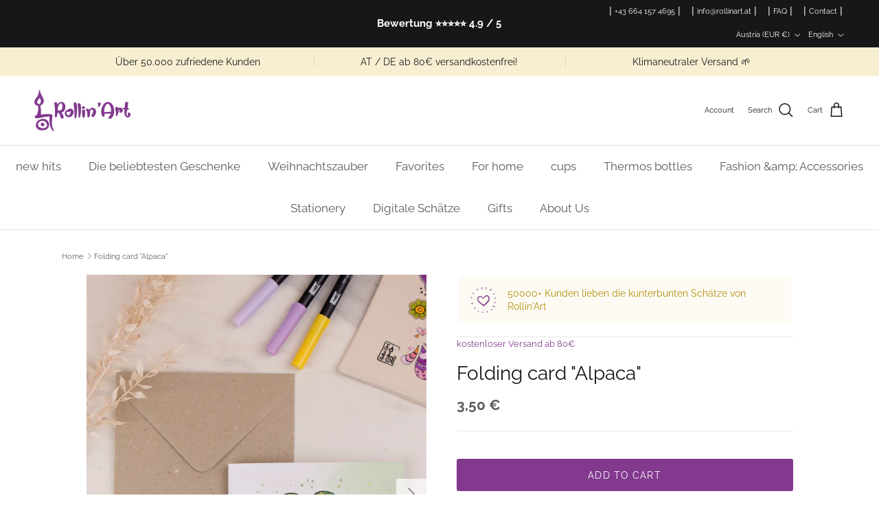

--- FILE ---
content_type: text/css
request_url: https://www.rollinart.at/cdn/shop/t/115/assets/collapsible-tabs.css?v=12841876035514619461723298206
body_size: -343
content:
.collapsible-tabs{max-width:var(--reading-container-width, 800px);margin:var(--section-padding) auto}.collapsible-tabs .disclosure{margin:0;border:0}.collapsible-tabs__tab{border-bottom:1px solid rgba(0,0,0,.1)}.collapsible-tabs__tab .disclosure__title{padding-top:20px;padding-bottom:20px;border:0;font-size:1.3em}.collapsible-tabs__tab p:first-child{margin-top:0}.collapsible-tabs__tab p:last-child{margin-bottom:0}.collapsible-tabs__heading{margin-top:40px;margin-bottom:20px}.collapsible-tabs__text,.collapsible-tabs__button{margin-top:20px;margin-bottom:20px}
/*# sourceMappingURL=/cdn/shop/t/115/assets/collapsible-tabs.css.map?v=12841876035514619461723298206 */


--- FILE ---
content_type: image/svg+xml
request_url: https://www.rollinart.at/cdn/shop/files/Icon_Mit_viel_Herz.svg?v=1684150108&width=100
body_size: 2834
content:
<svg xmlns="http://www.w3.org/2000/svg" version="1.0" viewBox="0 0 708.172 733.545"><path d="M206.616.185c-.2.2-6.5.7-13.9 1-7.4.3-14.8.8-16.5 1.1-3.4.6-10.3 1.7-25 4.1-5.5.9-10.7 1.8-11.5 1.9-.8.2-5.8 1.3-11 2.4-9 1.8-20.9 5.7-22 7-.3.3-2.5 1.6-5 2.8-7.4 3.6-9.9 5.4-22.5 15.2-17.7 14-24.5 20-40.2 35.9-8.7 8.7-14.3 15.1-14.3 16.3 0 1.1-.7 2.2-1.5 2.5-.8.3-1.7 1.6-2.1 2.7-.4 1.2-1.7 3.5-3 5.2-1.2 1.6-3.4 5.5-4.8 8.5-1.5 3-3.8 7.7-5.3 10.5-1.4 2.7-3 5.8-3.5 6.8-.4.9-1.8 6.5-2.9 12.5-2.6 13.3-2 27.9 1.4 38.9.9 2.7 1.8 6.7 2.1 9 .4 2.4 2.2 7.5 4.1 11.5 1.9 3.9 3.5 7.8 3.5 8.7.1 3.3 4.7 14.3 7.3 17.2 1.5 1.7 2.7 3.6 2.7 4.3 0 .6.9 2.4 2 4.1 1.1 1.6 3 5 4.1 7.3 1.2 2.4 3.1 5.4 4.3 6.7 4.6 5 9.3 11.2 11.8 15.5 1.4 2.5 4.1 6.2 5.9 8.2 5.9 6.4 9.9 11.6 9.9 12.9 0 1.5 5.9 9 11.2 14.2 2.1 2.1 3.8 4.1 3.8 4.6 0 .4.9 1.6 2 2.6s2 2.4 2 3.1c0 .7.6 1.9 1.3 2.6 2.1 2.2 10.3 13.2 11.5 15.4.6 1.1 3.6 4.5 6.8 7.5 3.1 2.9 6.4 6.3 7.3 7.3.9 1.1 3 3.6 4.8 5.5 1.8 2 5.4 6.2 8 9.3 2.6 3.2 5.1 5.8 5.7 5.8.5 0 3 1.9 5.7 4.2 2.6 2.4 7.8 6.8 11.6 9.8 3.7 3 9 7.8 11.8 10.6 2.7 2.7 6.9 6.3 9.2 7.8 2.3 1.5 5.8 4.3 7.7 6.2 1.9 1.9 4 3.4 4.6 3.4.5 0 1 .4 1 1 0 .5 2.6 2.3 5.8 3.9 3.2 1.6 9 6 12.8 9.6 3.8 3.7 9.5 8.5 12.6 10.8 3.2 2.2 5.8 4.4 5.8 4.8 0 .4 4.6 5.4 10.2 11.1 5.6 5.7 11.3 12 12.8 14s4.1 4.9 5.8 6.3c1.8 1.5 3.2 3.3 3.2 4 0 1.3 7.4 11.5 11 15 1.1 1.2 2 2.8 2 3.8 0 .9.9 2.2 2 2.9 1.1.7 2 1.7 2 2.2 0 1.3 5.7 7.5 6.4 6.9.3-.4.6.2.6 1.3.1 2 2.2 8.6 6.3 19.4 1.4 3.6 4.4 11.7 6.7 18 2.3 6.3 4.6 12.4 5.1 13.5.9 2.2 2.5 8.3 3.3 13 1.2 7.1 3.6 18.3 4.5 21.5 2.1 7.2 3.1 11.7 4.1 19 2.9 19.4 5.5 30.4 7.8 32.7 2.2 2.2 2.5 2.2 5.5.9 1.8-.8 4.2-1.7 5.5-2.1 2.7-.8 4-3.1 4.6-8 .3-2 1.1-4.4 1.9-5.4.8-.9 1.8-2.7 2.2-4.1.4-1.4 1.1-3 1.6-3.6.5-.6 2.5-4.2 4.5-8 2-3.7 4.3-7.4 5-8.2.8-.7 1.4-1.9 1.4-2.5 0-.7 1.4-3 3-5.1 1.7-2.2 3-4.5 3-5.2 0-.7 1.5-3.2 3.3-5.6 1.8-2.4 5.2-7.7 7.6-11.8 2.4-4.1 5.9-9.6 7.7-12.1 1.9-2.6 3.4-5.2 3.4-5.8 0-.6.4-1.1.9-1.1s1.4-1.5 2-3.3c.7-1.9 2.6-4.7 4.4-6.4 1.7-1.6 4.8-5 6.7-7.6 8.9-12 15.6-20 20.4-24.8 1-1 2.4-2.6 3-3.7 3.6-6 5.9-9.2 6.6-9.2.4 0 1.3-1.5 2.1-3.3.7-1.7 3.7-5.5 6.5-8.2 2.9-2.8 8.1-8.4 11.6-12.6 12.9-15.5 18.9-22 30.4-33.1 22.3-21.5 20.1-19.6 40.9-35.1 3.9-2.9 8.9-7 11.2-9.2 6-5.6 7.1-6.5 8.1-6.5.5 0 1.9-1.1 3.2-2.5 1.3-1.4 2.8-2.5 3.4-2.5.6 0 2.8-1.5 4.8-3.4 2.1-1.9 7.1-6 11.3-9.1 4.1-3.1 8.1-6.5 8.8-7.4.6-1 3-2.9 5.3-4.3 2.2-1.5 5.8-4.2 7.9-6.2 3.3-3.1 18-14.7 30.1-23.6 1.8-1.4 3.4-3 3.4-3.6 0-.7 1-1.4 2.3-1.8 2.5-.6 6.7-4.4 33.1-29.8 31.7-30.6 46.4-45.7 53.1-54.4 3.2-4.1 9.4-16.1 13.7-26.4.6-1.4 1.5-3.4 2.1-4.5 2.9-5.6 4.5-50.5 1.7-50.5-.3 0-.5-2.1-.5-4.8.1-4.6-.7-8.4-4.7-20.7-1.1-3.3-2.3-7.9-2.8-10.3-.5-2.4-1.6-5.8-2.4-7.5-.8-1.8-2.6-6.8-4.1-11.2-1.4-4.4-4.1-10.4-6-13.4-1.9-2.9-3.5-5.5-3.5-5.8 0-.2-.6-1-1.2-1.7-.7-.7-3.5-3.9-6.3-7.1-12-13.9-15-17.1-17.4-18.4-1.4-.8-2.8-1.7-3.1-2.1-.3-.4-6.6-3.7-14-7.4-7.4-3.6-14.2-7-15-7.5-8.4-4.8-24.7-10.9-37-13.7-7.4-1.6-45.8-2.5-57-1.2-13.6 1.6-17 2.1-25.5 3.9-4.9 1-12.6 3.2-17 4.9-4.4 1.7-9.3 3.5-10.9 4-4 1.3-25.6 16-33.5 22.9-6.3 5.5-19.7 17.9-27.2 25.3-2 2-6.5 7-10 11-3.4 4-6.5 7.5-6.9 7.8-2.9 2.3-11 13.6-13 18.3-1.3 3.1-2.8 5.7-3.2 5.7-.5 0-.8.6-.8 1.3 0 .7-.6 1.9-1.2 2.6-.7.6-1.3 1.5-1.3 1.9-.1.4-1 2.5-2.2 4.7-1.1 2.2-2.4 5.1-2.8 6.5-.4 1.4-1.5 4.3-2.5 6.5s-3 7.1-4.5 11c-1.5 3.8-3.2 7.9-3.8 9-1.1 2-6.8 22.6-8.7 31.5-1.7 7.4-3.8 7.3-3.1-.2.1-.9-.7-3.4-1.8-5.5-1.1-2.2-2.1-5.2-2.4-6.9-.2-1.6-.6-3.6-.9-4.4-2.7-7.4-3.8-10.8-3.8-11.9 0-.8-1.3-4.3-3-7.8-1.6-3.4-3-7-3-7.8 0-1.7-1.1-4.5-5.5-14-1.8-3.9-4.7-11.7-6.5-17.5-3.2-10.2-8.9-26.4-11.5-32.5-.7-1.7-1.6-4-1.9-5.2-.4-1.1-1.3-2.7-2.1-3.3-.8-.7-1.5-2.3-1.5-3.5 0-2.5-4.9-12.2-8.6-17.2-1.3-1.7-2.4-3.5-2.4-3.8 0-2.4-21.1-24.5-23.4-24.5-.5 0-2.5-1.4-4.2-3.1-1.8-1.7-4.1-3.6-5.2-4.3-1.1-.6-5.1-3.7-8.9-6.9-3.8-3.2-7.9-6.4-9.1-7-1.1-.7-5.2-3.1-8.9-5.4-5.2-3.3-8.7-4.6-14.8-5.7-11-2-17-2.7-17.6-2.2zm-20.8 23c4.1.8 10.6 1.9 14.4 2.6 6.4 1 18.5 6.2 22.5 9.5.8.6 4.1 2.5 7.3 4 3.1 1.5 6 3.2 6.3 3.6.3.5 2 1.5 3.7 2.3 1.8.7 5.5 3.5 8.2 6.1 7.2 6.8 13 11.5 14.5 11.5.6 0 2.1 1.1 3.2 2.5s2.6 2.5 3.3 2.5c.8 0 1.8.6 2.2 1.4.4.8 2.7 2.8 5.1 4.5 2.3 1.7 6.1 5.7 8.5 8.9 2.3 3.2 4.8 6.4 5.5 7.2 5.1 6.1 8.2 10.3 8.2 11.2 0 .5 1.1 2.4 2.4 4.1 1.3 1.8 3.7 5.6 5.2 8.5 4.7 8.8 6.1 11.1 7.4 12.7.7.8 1 1.5.6 1.5s0 1.3.8 2.9c2 3.8 10 23.6 11.6 28.6.7 2.2 1.6 4.4 2 5 2.9 4 9.9 32 13.5 54.4 1.3 7.7 3.2 14 7.2 22.9.8 1.8 1.3 4.1 1.1 5.1-.3 1.9 2 7.1 3.2 7.1.4 0 2 2 3.6 4.5 1.7 2.8 3.8 4.8 5.4 5.2 1.4.3 3.5 1.6 4.8 2.9 1.2 1.3 2.8 2.1 3.5 1.8 1.7-.6 3.7-9.9 4.2-19.4.8-14 1.4-18.8 3.6-28.1 1.2-5.2 2.3-10.6 2.4-12 .2-1.5 1-5.9 1.9-9.8 1.7-7.5 2.5-12.9 3-22.1.5-7.2 1.2-10.2 4.3-17.5 6.8-16.4 17.4-34.8 23.2-40.5 1.4-1.4 5.1-5.4 8.1-9 8-9.3 19.9-21 28.2-27.7 9.6-7.7 19.1-13.8 33-21.2 3.1-1.7 7.3-4.2 9.5-5.7 4.3-2.9 16.5-8.8 20.4-9.7 1.4-.4 5.7-1.1 9.5-1.7 3.8-.5 8-1.2 9.4-1.5 15.8-3 52.6-2.1 62 1.5 1.4.6 5.2 1.4 8.5 1.9 7.9 1.2 26.2 8.9 34.4 14.5 3.7 2.5 7.8 4.9 9.4 5.5 1.5.6 2.7 1.5 2.7 2s.8 1.2 1.8 1.5c1 .3 2.5 1.8 3.4 3.3.9 1.6 3.2 4.4 5.2 6.4 4.4 4.4 10.6 12.9 10.6 14.6 0 .7 1.1 2 2.5 2.9 1.4.9 2.5 2.3 2.5 3 0 .8.5 1.4 1 1.4.6 0 1 .8 1 1.7 0 1 .9 2.9 2 4.3s2 3.4 2 4.6c0 1.1 1 4.7 2.3 8 3.7 9.4 5.1 17.9 6.2 37.9.9 14.5-.9 26-6 38-1.8 4.4-4.1 10.2-5.1 13-1 2.7-2.7 6.3-3.9 8-1.2 1.6-2.8 4.3-3.6 5.9-.7 1.7-2.5 4.1-3.8 5.5-1.2 1.5-3.4 4.6-4.7 7.1-1.2 2.5-5.5 8.1-9.4 12.4-3.8 4.3-7 8.3-7 8.8 0 1.1-5.6 6.4-14.7 14-4 3.3-7.3 6.7-7.3 7.4 0 .7-.9 1.5-1.9 1.9-1 .3-2.1 1.5-2.4 2.5-.3 1.1-1.1 2-1.9 2-.7 0-2.2 1.3-3.1 3-1 1.6-2.3 3-2.8 3-1.2 0-18.3 11.2-18.7 12.3-.9 1.9-3.7 3.8-6.3 4.4-1.6.3-2.9.9-2.9 1.4 0 .5-.6.9-1.4.9-.7 0-4.2 2.2-7.7 5-10.4 8-11.2 8.6-16.1 11.9-2.6 1.8-6.1 4.5-7.7 6.2-1.6 1.6-3.4 2.9-4 2.9-.5 0-1.6.8-2.3 1.8-.7 1.1-2.5 2.3-4 2.8-4.9 1.7-17.4 12.7-31.2 27.6-1.4 1.6-2.9 2.8-3.4 2.8s-4.9 3.4-9.8 7.5-10.4 8.7-12.3 10.2c-1.9 1.6-5.4 4.7-7.8 7-2.4 2.3-5.6 4.9-7.1 5.7-1.6.8-4 2.7-5.3 4.2-3.2 3.6-10.1 10.3-14.1 13.8-9.1 7.8-12.8 11.5-12.8 12.6 0 .6-1.5 1.7-3.3 2.5-3.8 1.6-6.2 4-5.3 5.4.4.5-.3 1.1-1.5 1.3-1.2.2-2.7 1.2-3.3 2.3-1.5 2.7-25.2 26.3-29.9 29.8-4.1 3.1-20.6 19.6-30.2 30.2-3.3 3.6-7.7 8.2-9.7 10.2-2.1 2-3.8 4.2-3.8 4.8 0 .7-2.5 4-5.5 7.4-3 3.4-5.5 6.8-5.5 7.6 0 .9-1.2 2.5-2.6 3.8-2.7 2.3-8.4 12.9-8.4 15.6 0 .8-1.3 2.9-2.9 4.6-1.6 1.6-4.1 5.2-5.6 8-1.5 2.7-3.2 5.6-3.7 6.2-1.5 1.8-3.6 1.6-4.1-.5-4.9-17.9-6.2-22.6-7.7-27.2-1-3-2.8-8.9-4-13-1.3-4.1-3.2-9.3-4.4-11.5-1.1-2.2-2.1-4.5-2.2-5-.2-2-7.1-16.9-9.4-20.5-.6-.8-1.5-2.6-2-4-.6-1.4-2.6-4.5-4.4-7-1.9-2.5-4.5-6.4-5.6-8.7-1.2-2.4-3.2-5.1-4.5-6.1-1.2-1-2.5-2.8-2.9-4-.4-1.2-1.1-2.2-1.7-2.2-.5 0-1.5-1.5-2.3-3.4-.8-1.8-2.9-5.3-4.7-7.8-11.7-15.5-15.2-20-17.4-22.5-1.4-1.5-2.8-3.3-3.2-3.8-.5-.6-3.2-3.9-6.1-7.3-2.8-3.5-5.5-6.9-5.9-7.6-.5-.7-2-2.1-3.5-3.1-1.6-.9-2.8-2.2-2.8-2.8 0-2.6-27.6-25.7-30.7-25.7-.7 0-1.3-.4-1.3-1 0-.5-1.9-2.2-4.2-3.7-4.9-3.2-9.6-7.1-14.7-12.5-2-2-5.6-5.1-8.1-7-2.5-1.8-5.7-4.5-7.1-5.8-12.8-12.5-25.2-23.9-28.9-26.9-2.5-2-7.2-6.5-10.6-10.1-3.3-3.6-8.7-9.2-12-12.5-15.2-15.4-29.4-31.7-29.4-33.8 0-.8-.7-2-1.5-2.7-.8-.7-1.5-1.7-1.5-2.3 0-.5-1.6-3-3.6-5.4-2.8-3.4-3.4-4.7-2.4-5.3 1-.6.6-2-1.7-6.2-1.6-2.9-4.4-9-6.2-13.6-1.9-4.5-4.2-9.3-5.2-10.6-1.1-1.3-1.9-3.1-1.9-4 0-.9-.9-3.5-1.9-5.9-1.1-2.3-2.2-5.6-2.4-7.2-.3-1.7-1.4-7.1-2.6-12-1.2-5-2.5-10.8-3-12.9-1.7-7.1-.2-32.8 2-34.2.5-.3.9-2 .9-3.7 0-3.2 2.4-11.3 3.9-13.2.5-.5 1.6-3.4 2.5-6.2 1-2.9 2.2-5.5 2.7-5.8.4-.3 2.7-4.3 5-8.7 5.5-11 8.7-15.5 17.2-24.1 8-8 22.1-20.7 23.2-20.7.3 0 3.6-2.4 7.3-5.3 6.9-5.5 21.3-14.7 22.9-14.7.5 0 1.4-.5 2.1-1.2 2.1-2.1 20-8.3 33.7-11.8 3.9-.9 8.8-2.2 11-2.7 5.7-1.5 7.4-1.5 15.6.1z"/><path d="M60.516 510.585c-3.8.9-6.8 2.1-6.8 2.7 0 .5-3.2 3-7.1 5.4-6.7 4.2-11.4 8.5-21.8 19.9-10.5 11.6-10.7 22.5-.8 47.7 5.4 13.9 6.6 16.1 11.2 21.9 8.3 10.4 11 13.2 13.8 14.8 1.6.9 4.2 2.9 5.7 4.3 1.4 1.4 2.9 2.5 3.3 2.5.7 0 1.9.9 11.3 8.9 3.5 3 6.4 5.8 6.4 6.3 0 .4 2.2 1.9 4.9 3.2 2.6 1.4 9.4 5.8 15 9.8 5.7 4 11.5 8.1 13.1 9 1.5.9 5.6 3.9 9.1 6.7 3.5 2.8 6.9 5.1 7.6 5.1 1.5 0 10.3 6.1 10.3 7.2 0 1.2 14.2 10.8 16.1 10.8 1.9 0 12.7 11.3 16.5 17.2 1.3 2.1 2.4 5.3 2.4 7.1 0 4 3.8 10.1 6.5 10.5 1.1.2 3 .8 4.2 1.4 3.7 1.8 8-.8 8.7-5.3.3-2.1.3-4.4 0-5.3-.4-1 0-1.8 1-2.2 1.2-.4 1.6-1.9 1.6-5.4 0-3.2.6-5.4 1.9-6.9 1-1.2 2.9-4.9 4.1-8.4 1.2-3.4 4-9.7 6.1-13.9 2.1-4.2 3.9-8.6 3.9-9.7 0-1.1.6-2.4 1.4-2.8 1.3-.8 18.6-19.7 18.6-20.5 0-.1 3.8-4.3 8.5-9.3 4.7-4.9 8.5-9.5 8.5-10.2 0-.7.9-2.1 2-3 1.1-1 2-2.3 2-3 0-.7.6-1.3 1.3-1.3 1.3-.1 11.7-13 12.9-16.2.4-1 1.1-1.8 1.6-1.8 1 0 5.9-12.1 6.5-16 .2-1.4.9-3.9 1.6-5.5 4.8-11.8 3.8-23.8-3.3-38.8-6.8-14.2-21.6-23.8-39.8-25.7-9.6-1-9.6-1-19.5 2.6-5.4 1.9-12 4.9-14.8 6.6-7.1 4.4-16 13.2-18.1 18.1-1 2.3-2.3 4.9-3 5.7-2.1 2.5-8.4 15.2-8.4 16.8 0 .9-.7 4.2-1.6 7.4-1.3 4.4-2.1 5.8-3.5 5.8-1.1 0-1.9-.5-1.9-1.1 0-.8-9.1-13.8-12.3-17.4-.4-.5-2.3-3.4-4-6.4-1.8-3-4.2-7-5.5-9-1.2-2-3-5.2-4-7.1-.9-1.9-2.3-3.9-2.9-4.3-.7-.4-1.3-1.4-1.3-2 0-2.5-23.4-24.5-27-25.4-1.4-.3-3.1-1.1-3.9-1.7-2.3-1.8-30.5-1.7-38.3.2zm29 32.5c2.5 1.8 6.1 5 8.1 7.1 5.6 6.1 11.4 11.9 14.1 14.2 7.2 6 17.1 19 21.1 27.4.9 2 3 5.1 4.7 7 1.8 1.9 3.2 4 3.2 4.6 0 .6.7 1.7 1.5 2.4s2 3 2.5 5.1c.6 2.1 1.6 4.4 2.3 5.1 1.7 1.8 4.5 7.7 5.3 11 1 4.3 2.6 5 9.3 4.2 4.7-.5 6.2-1.1 6.6-2.5.4-1.3 1.6-1.9 3.5-1.9 2.2 0 3.3-.7 4.5-3 1.9-3.7 1.9-5.2-.5-12.4-2.4-7-2.5-10.7-.6-14.9.8-1.8 2.4-5.5 3.6-8.2 1.2-2.8 3.1-7 4.2-9.5 1.2-2.5 2.5-5.4 3-6.5.5-1.1 3.1-4.3 5.9-7 2.8-2.8 6.2-6.2 7.6-7.7 1.4-1.5 4-3.4 5.9-4.3 1.9-.9 3.4-2 3.4-2.5 0-.6 1.3-1 2.8-1 1.5 0 5.4-.9 8.6-2 7-2.5 7.1-2.5 24.2 5.7 9.3 4.4 11.1 6.5 12.9 14.8 1.5 7.3 1.4 8.5-1.6 21.2-2.2 9.2-.6 7.2-24.4 31.6-8.8 9-20 20.5-24.8 25.5-4.9 5.1-9.3 9.2-9.8 9.2s-.9.4-.9.9-2.2 3.2-4.8 5.9c-5.5 5.6-9.6 11.3-12.1 16.9-.5 1.1-1.5 2.4-2.1 2.8-1.3.8-8.2-5.2-12.8-11.2-2.8-3.7-18-16.3-19.7-16.3-.3 0-3.8-2-7.8-4.4-4-2.4-9.8-5.6-13-7.1-3.1-1.5-5.7-3-5.7-3.4 0-.4-1.7-1.3-3.7-2-6.8-2.4-18.1-7.9-20-9.8-1-1-4.4-3.7-7.5-6.1-3.1-2.4-7.6-6.9-9.9-10-2.4-3.1-6.6-8.1-9.3-10.9-6.6-6.9-6.4-6.6-13.5-16.5-7.1-10-8.8-15.2-8.3-24.9.2-4.3 4.2-8.7 11.5-12.6 2.6-1.5 4.7-3 4.7-3.4 0-.7 6.2-3.3 10.5-4.3 5-1.2 12.9.5 17.3 3.7zM411.716 592.685c-5.5 3-15.6 12.7-17.1 16.3-.7 1.8-2.4 4.9-3.7 6.8-2.1 3.1-2.2 4.1-1.7 11.5.4 4.4 1.1 9.3 1.5 11 1.8 6.5 4.9 13.4 6.9 15.6 1.1 1.3 2.1 2.7 2.1 3.3 0 .5.7 1.6 1.5 2.5 7.3 7.5 19.9 27.3 21.5 33.7 2.2 9.2.3 19.9-4.4 24.7-2.3 2.3-2.4 8.8-.3 12.1 1.4 2.1 2.5 2.6 6.1 2.6 4.6 0 5.6-1 5.6-5.6 0-1.3.6-2.4 1.3-2.4 1.5 0 5.7-4.1 5.7-5.6 0-1 7.8-7.2 12-9.4 1.4-.7 3.8-2.7 5.5-4.3 1.6-1.6 4.4-3.6 6.1-4.3 1.8-.8 5.2-2.7 7.6-4.2 2.4-1.6 8.4-4.6 13.3-6.7 5-2.1 10.4-4.8 12-6.1 1.7-1.2 5.1-3.2 7.7-4.3 10.9-4.6 25.3-23.4 26.5-34.5.9-7.7-7.6-23.9-14.5-27.8-10-5.6-31.1-3.9-43.4 3.4-3.7 2.2-7 4.8-7.3 5.9-1.2 3.7-4.5 2.2-6.6-2.9-1.1-2.6-2.6-5.8-3.3-7.2-.7-1.4-1.6-3.6-1.9-5-.3-1.4-2.8-5-5.6-8.1-9.2-10.3-24.9-15.5-33.1-11z"/></svg>

--- FILE ---
content_type: image/svg+xml
request_url: https://www.rollinart.at/cdn/shop/files/Icon_Sichere_Zahlung.svg?v=1684149984&width=100
body_size: 3357
content:
<svg viewBox="0 0 722.365 831.382" xmlns="http://www.w3.org/2000/svg"><path d="m301.986 1.702c-1.3.9-4.5 2-7 2.4-2.5.5-9.6 3.3-15.8 6.4-9.8 4.8-11.9 6.4-18.2 13.1-8.2 8.9-13.4 18.3-18.4 33.4-5.7 17-8.5 35.6-5.8 38.5.4.6 1.4 3.2 2 6 1.2 4.6 3.9 10.6 12.2 26.3 3.4 6.3 9.5 13.3 16 18.3 5.1 3.8 19 11.5 22.4 12.3 3.1.8 8.4 2.9 12 4.8 3.6 2 31.2 2.6 34.5.8 1-.5 3.1-1 4.7-1 1.5 0 3.7-.7 4.7-1.5 1.1-.8 2.8-1.5 3.9-1.5 1 0 3.1-.8 4.5-1.8 5-3.2 6.7-4.2 11.2-6.4 2.5-1.2 5.7-3.4 7.1-4.8 1.5-1.4 5.2-4.5 8.4-7 5.7-4.5 8-8.2 14-22.5 6.8-16.5 7.7-44.5 1.8-62-1.5-4.4-3.4-9.1-4.2-10.5-2.7-4.5-14.2-18.4-18.5-22.3-8.9-8.2-42.1-20.7-55.1-20.7-1.9 0-3.7-.5-4-1-1-1.6-9.8-1.2-12.4.7zm23.4 10.4c8.4 1.3 12.3 2.4 19.2 5.5 2.8 1.3 5.6 2.4 6.1 2.4s2 .8 3.3 1.9c1.3 1 4.2 2.4 6.4 3.1 4.2 1.3 7.1 3.4 15.6 11 6.3 5.6 12.1 17.1 15.5 30.8 2.4 10 3.1 21 1.5 24.1-.6 1-1.7 6-2.5 11.2-1.8 11-6.8 22.1-12.5 27.8-8.1 8.1-19 13.9-39.1 20.7-11 3.7-12 3.9-24.5 3.9-13.9 0-15.4-.4-33-8.3-8.4-3.8-21.5-15-23.1-19.7-.4-1.1-2.2-4.1-4-6.8-6-8.7-11.1-30.4-9.8-42 1.3-12 10.9-35.1 18.4-44.4 2.2-2.7 6.2-6.5 8.8-8.5 6.4-5 22.7-12 27.7-12 2.2 0 5.1-.6 6.5-1.4 2.6-1.4 6-1.2 19.5.7z"/><path d="m315.486 21.702c-.2.2-2.1.6-4.2.9-7.4.8-17.5 4.6-23.7 8.8-5.1 3.3-7.7 6.3-14.4 16-4.6 6.5-8.3 12.4-8.3 13.1s-.9 3.3-2 5.8c-1.7 3.8-1.9 6-1.5 13.2.3 4.7.9 9.4 1.4 10.3s1.2 3.8 1.5 6.5c.4 2.6 2 7.6 3.5 11 1.6 3.4 3.6 8.1 4.5 10.3 3.7 8.7 18.6 19.7 30.9 23 10.7 2.8 37.2.8 41.8-3.2.8-.8 2.1-1.4 2.8-1.4 2.8 0 13.2-6.2 14.1-8.4.4-1.3 2.4-4.8 4.4-7.8 6.3-9.9 10-22.4 11.1-37.6.7-9.5-.7-22-2.9-26.1-.8-1.4-2.3-4.4-3.4-6.6-2.6-5.4-8.6-12.1-13.6-15.3-12.3-7.7-28.3-13.4-36.9-13.1-2.6.1-4.9.4-5.1.6zm15 8.9c7.6 1.6 19.5 6.8 27.5 12.1 12.8 8.5 16 31.8 8.1 59.8-1.4 5-2.7 7-8.2 12.5-4 4.1-9.7 8.3-15 11.3-8.9 4.9-11.9 5.5-27 4.8-13.4-.7-26.3-6.1-34.5-14.5-4.7-4.8-10.2-15.8-11.6-22.9-1.3-7.1-1.3-18 0-20.5.6-1.1 1.1-2.9 1.1-4 0-3 4.4-10.4 10.8-18.4 10.5-12.8 17-17.6 25.6-19 4.5-.8 12.9-2.3 14.7-2.7.4 0 4.2.6 8.5 1.5z"/><path d="m322.986 51.602c-1.7 1.9-3.1 3.9-3.1 4.3 0 1.6-14.5 15.9-21.6 21.4-6.5 5-6.9 5.6-6.9 9.2 0 3.4.4 4.1 2.6 4.9 2.4.8 3.5.1 12-7.1 5.2-4.4 11.3-9.2 13.7-10.8 2.3-1.5 4.2-3.2 4.2-3.6 0-.5.4-.9.9-.9 1 0 1.3 31.8.4 33.4-.8 1.2-.6 13.3.2 14.6.7 1.2 6.3.5 7.8-1 .5-.4.9-13.5 1-29.2l.1-28.4-2.9-4.6c-1.7-2.6-3.5-4.9-4.2-5.2-.6-.3-2.6 1.1-4.2 3zm361.4 79.5c-12 1.7-19.5 4.7-29.5 11.9-5.2 3.7-10.4 7.6-11.5 8.7-1.1 1-7.7 7.2-14.7 13.6-8.9 8.3-14.4 14.3-18.3 20.1-3 4.5-6.4 9.1-7.5 10.1s-2 2.4-2 3.1-.3 1.4-.8 1.6c-.9.4-10.9 14-26.7 36.3-9.9 14.1-13.3 18.5-18.4 24.1-6.9 7.6-11.3 12.8-22.6 26.9-4.9 6-9.4 11.4-10 12-2.5 2.3-11.5 13.3-11.5 14.2 0 .5-1.3 2.2-3 3.8-1.6 1.6-3 3.4-3 4.1 0 .6-1.8 3.4-4 6-2.3 2.7-5.3 6.9-6.7 9.4s-4.5 7.5-6.9 11.1c-2.3 3.6-5.9 9.6-8 13.5-5.4 10-5.8 10.7-7.1 12.1-.6.7-2.8 4.1-4.9 7.5-2.1 3.5-4.2 6.5-4.6 6.6-.5.2-1.8 2.2-2.9 4.5-1.2 2.2-2.7 4.7-3.4 5.4-.8.7-2.8 3.9-4.6 7-1.8 3.2-4 6.7-5 7.8-2.7 3.1-6.6 8.6-8.8 12.6-1.1 1.9-2.7 4.1-3.5 4.8-.9.8-1.6 2.3-1.6 3.5 0 4.2-25.6 41.6-28.5 41.6-1.1 0-2.9-5.1-5.2-13.9-2.7-10.9-3.8-14.2-8.6-26.7-1.9-4.9-4.7-12.3-6.2-16.4-4.4-12-12.7-26.8-19.5-35.1-7.7-9.3-12.4-12.8-23.1-17.5-11.1-4.8-12.4-5-21.2-3.2-5.3 1.1-6.3 1.8-9.8 6.1-2.7 3.4-3.9 5.9-3.9 8.1.1 5.9 3.4 16.1 9 27.6 1 1.9 2.1 4.6 2.5 6s1.8 4.8 3.1 7.7c1.3 2.8 2.4 5.4 2.4 5.7 0 .7 5.5 12.3 15.6 33.4 4.1 8.4 7.4 15.6 7.4 16.1s.9 2.6 2 4.8c1 2.1 2.9 6 4.1 8.8 3.1 7.2 14.1 29.8 18.8 38.5 2.2 4.1 5.3 10.6 7.1 14.5 1.7 3.8 3.7 8.2 4.5 9.7.8 1.4 1.5 3.5 1.5 4.6 0 1.2.4 2.3.9 2.6s1.2 1.7 1.5 3.1c.4 1.4 1.9 5.3 3.5 8.7 1.5 3.5 3.5 7.9 4.4 10 .9 2 2.4 3.9 3.5 4.2 1 .4 2.4 1.8 3.1 3.2.9 2.1 1.6 2.5 3.4 2 1.2-.4 3-.9 4.1-1.1 1-.2 2-.6 2.2-.8 1.5-1.4 11.4-22.2 11.4-23.7 0-1.1.4-2 .9-2 .9 0 9.1-12.5 9.1-14 0-.5 1-2.1 2.3-3.7 1.3-1.5 3.2-4.4 4.3-6.3 1-1.9 3.1-5.1 4.5-7 1.5-1.9 3.7-5.5 5-7.9 1.2-2.4 3.3-5.5 4.6-6.9s2.3-3.1 2.3-3.8 2.5-4.1 5.5-7.6c3-3.4 5.5-7 5.5-7.9s.9-2.7 2.1-4c1.1-1.3 2.8-3.7 3.6-5.2 1.8-3.6 12.2-18.1 15.8-22.2 1.5-1.7 3.6-4.3 4.8-5.8 1.2-1.6 4-5.2 6.3-8 2.2-2.9 5.7-7.7 7.7-10.7s9.2-11.1 15.9-18c6.8-6.9 15-15.6 18.3-19.4s8.1-9.3 10.7-12.2c2.5-2.8 4.9-6.1 5.3-7.3.3-1.2 1-2.1 1.5-2.1.9 0 7.4-5.7 16.5-14.5 2.9-2.8 10.3-9.7 16.5-15.5 16.1-15 22.8-21.7 26.1-26.3 1.6-2.2 3.8-4.6 4.9-5.4s3.4-3.5 5.2-6.1c1.7-2.6 3.4-4.9 3.7-5.2.8-.6 10.3-12.1 11.6-13.9.5-.8 3.3-3.7 6.1-6.5 8.2-8.2 26.6-29.4 32.5-37.6 1.4-2 3.8-4.9 5.3-6.4 1.4-1.6 2.6-3.5 2.6-4.2 0-.8.7-1.4 1.5-1.4s1.5-.4 1.5-.9 2.6-4 5.9-7.9c6.9-8.2 12.2-16.1 14.7-21.7 1-2.2 3-6.7 4.5-10 3.4-7.7 5.4-23.3 3.8-30.2-1.5-7-4.3-15.2-7.3-21.4-5.6-12-14.3-15.9-30.1-13.8zm12.2 25c6.7 2.5 17 19.2 15.9 25.9-.5 3-6.8 16.1-8.8 18.1-.7.8-1.9 2.6-2.5 4.1-1.4 3.2-13.6 22-17.1 26.3-13.9 17.3-28.4 33.7-43.3 49-8.6 8.8-18.3 18.9-21.5 22.4-3.3 3.5-12.1 12.5-19.7 20-14.8 14.5-22.8 23.2-69.6 75-4.2 4.7-11.4 12.6-16.1 17.6-11.1 11.9-26.4 30.1-30.4 36.2-1.8 2.6-5.2 7.5-7.7 10.8-4.6 6.1-6.1 8.3-10.4 14.7-2.7 4.1-15.3 19.7-17.1 21.3-3.5 3.1-11.9 16.5-19 30.5-2.1 4.1-5.2 9.3-6.9 11.5-1.8 2.2-3.7 5.7-4.4 7.7s-1.9 4.2-2.7 4.8c-.7.7-1.4 1.8-1.4 2.4 0 1.6-9.8 16.6-10.9 16.6-.5 0-1.2-1.1-1.5-2.5-.4-1.4-1-2.5-1.5-2.5s-1.9-2.5-3-5.5-2.5-6.3-3-7.2c-.5-1-2.4-5.6-4.1-10.3-1.8-4.7-7.4-16.6-12.4-26.5-5.1-9.9-9.8-19.6-10.5-21.5-1.6-4-4.7-11.4-11.9-28.5-2.7-6.6-5.7-14-6.5-16.5-3.2-9.5-6.7-18.4-7.5-18.9-1.1-.8-5.4-11.6-8.7-22.1-1.5-4.7-4.2-10.8-6-13.5-4.4-6.5-6.7-12.1-6.3-15.4.7-5.7 13.6-8.2 20.7-3.9 2 1.2 7.3 5.9 11.9 10.4 7.2 7.2 8.8 9.5 12.6 17.8 2.3 5.2 4.7 10.1 5.2 10.8s2.3 4.2 3.8 7.8c1.6 3.6 3.2 7.2 3.7 8s1.6 3.1 2.5 5 2.2 4.8 3 6.3c.8 1.6 1.4 3.6 1.4 4.5s.7 2.9 1.4 4.4c.8 1.6 1.8 4.9 2.2 7.5.6 4.9 1.6 7.5 6.2 17.3 2.9 6.3 11.1 15 14 15 1.1 0 2.7.2 3.5.6.9.3 2-.7 3.1-3 .9-2 3-4.3 4.6-5.1 1.7-.9 3-2.1 3-2.8s2.8-5.5 6.1-10.7c8.3-12.9 9-13.9 11.5-18.5 1.1-2.2 3.1-5.6 4.2-7.5 1.2-1.9 2.6-4.6 3.2-5.9s2.8-4.6 5-7.4c2.2-2.7 4-5.6 4-6.3 0-.8.3-1.4.8-1.4.4 0 1.5-1.7 2.5-3.8 1-2 2.9-5.7 4.2-8.2 1.4-2.5 2.5-5 2.5-5.7s.9-1.7 2-2.3 2-1.8 2-2.6c0-.9 1.4-3.7 3.2-6.2 1.7-2.6 4-6 5-7.5 1.1-1.5 3.5-5.8 5.4-9.5 1.9-3.6 3.8-6.9 4.3-7.2.4-.3 2.7-3.4 5.2-6.9 8.4-12.2 10.4-14.9 13-17.9 1.5-1.6 4.8-6.3 7.5-10.3 2.6-4.1 6.4-9.1 8.5-11.1 2-2 5.8-7.2 8.4-11.5 2.7-4.3 6.6-9.5 8.7-11.5 2.1-2.1 3.8-4.1 3.8-4.4 0-.7 4.5-6.8 8.5-11.5 1.6-1.9 4.8-5.7 7-8.4s6.7-8 10-11.8 6.5-7.9 7.2-9.1 4.8-5.8 9.2-10.4c4.5-4.5 8.1-8.6 8.1-9.2 0-.5 1.7-2.7 3.8-4.9 2-2.2 6.4-7.2 9.7-11.1s9.3-10.6 13.3-14.8c4.1-4.2 8.5-9.4 9.8-11.5 1.3-2 2.8-3.7 3.4-3.7.5 0 5.3-4.3 10.6-9.5 5.4-5.2 10-9.5 10.4-9.5.3 0 3.2-2.2 6.5-5 3.3-2.7 6.4-5 6.8-5 .5 0 2.3-1.1 4-2.4 5.4-4 17.1-5.2 24.4-2.5z"/><path d="m416.386 183.602c-6.5 4.4-10.4 8.5-14 14.9-3.2 5.8-3.3 6.2-2.5 13 1.1 8.9 3 14.2 7.6 20.8 4.3 6 9.6 13 10.5 13.7.3.3 2.4 3.8 4.5 7.9 3.3 6.2 3.9 8.4 3.9 13.6 0 5.1-.5 6.8-2.7 10.1-3.1 4.4-3.7 10.4-1.4 12.3.8.7 3 1.1 4.8.9 2.8-.2 3.4-.7 3.6-3.1.2-1.6.9-2.7 1.8-2.7.8 0 2.3-1.3 3.2-2.9.9-1.7 4.4-4.8 7.8-7 3.3-2.2 6.7-4.7 7.4-5.6s2.7-2.3 4.4-3.1 5.8-3 9.1-4.8c3.3-1.9 6.7-3.5 7.6-3.5.8-.1 4.3-1.9 7.7-4.1 3.3-2.2 6.8-4 7.6-4 2.4 0 14.1-12.4 16.5-17.6 3.7-7.8 3.8-11.3.4-18.6-5.3-11-9.4-13.9-20.7-14.2-11.7-.2-23 3.8-27 9.6-2.3 3.2-4.1 1.6-7.2-6.2-4.8-12.3-13.5-19.8-25-21.5-3.2-.5-4.6-.1-7.9 2.1zm-302.8 17.3c-3.8 1.1-7.1 2.2-7.4 2.5s-1.1 2.7-1.8 5.3c-1 3.9-1 5.7.1 9.3 2.3 7.9 3.3 17.1 4 36.5 1.3 39 1.2 54.8-.2 58.4-2.2 5.4-1.7 8.4 2.2 13.4 4 5.1 4.7 5.5 12 6.3 2.7.3 6.5.7 8.4.9 12.7 1.6 107.1 1.7 133.5.2 6.1-.4 15.3-.9 20.5-1.1 5.2-.3 11.7-1 14.5-1.6 2.7-.6 6-.8 7.3-.5 1.5.4 4.4-.4 7.8-2l5.4-2.6.2-7.2c.1-4 .2-8.6.1-10.2-.5-12.5-.4-39.5.1-40.3.3-.5.8-3.6 1.1-6.8.3-3.3 1-8.4 1.6-11.4.7-3 1.5-8 1.9-11 .5-3 1.3-8.7 2-12.5 1.9-11.9 2.1-19.3.6-23-1.3-3.1-1.9-3.4-7-4-4.7-.6-21.4-.1-34.6 1.1-1.9.2-10.7.6-19.5.9s-21 .9-27 1.5c-14.6 1.3-46.2 1.4-50 .1-4.7-1.6-24.1-3.1-47.5-3.6-19-.4-22.3-.3-28.3 1.4zm33.3 5.6c22.3.8 37.8 2.1 41.5 3.5 4.2 1.6 38 1.6 54-.1 7.2-.7 15.7-1.2 19-1.2 3.3.1 17-.4 30.5-1.1 25.7-1.4 30.5-1.3 31.4.9.7 2-1.2 19-3 27.1l-1.7 7.1-39.1-.4c-23.5-.2-40.4-.7-42.3-1.4-4.1-1.3-33.1-1.6-59.3-.6-26.9 1-56.7 1-60.5-.1-2.8-.8-3-1.2-4.2-9.3-.7-4.6-1.7-11.1-2.3-14.4-.5-3.2-.7-6.2-.4-6.5 1-1 15.9-4.8 17.4-4.5.8.2 9.4.7 19 1zm96.2 52c9.1.1 20.2-.1 24.4-.6 5.3-.6 9.2-.5 11.9.3 2.2.6 10.2 1 17.9 1 7.6 0 15 .4 16.3.9 2.4.9 2.5 1.3 1.8 5.2-.4 2.3-1 12.1-1.2 21.7-.6 24.6-.6 26.7.7 28.9.8 1.7.7 2.4-1 4.1-2.1 2.1-2.2 2.2-9 2.6-2.5.1-7.2.7-10.5 1.2-3.3.6-12.7 1.3-21 1.7-8.2.4-21.5 1-29.5 1.3-38.2 1.8-124.6 0-127.2-2.7-.5-.4-.9-15.3-1-33.1l-.3-32.5 2.5.3c2.4.2 14.9.3 42 .2 6.9-.1 14.1-.5 16-1 3.2-.7 12.7-.7 67.2.5zm394.6 355.1c-9 2.1-13.2 4.8-24.3 15.5-5.7 5.4-10.7 9.9-11.2 9.9-.4 0-3.5 4.3-6.8 9.6-3.3 5.2-7.7 11.7-9.7 14.4-2.1 2.6-3.8 5.3-3.8 5.9s-1.3 1.7-3 2.6c-1.9 1-3.8 3.4-5.4 7-1.4 2.9-3.2 6.2-4 7.2s-3.2 4.3-5.3 7.4c-8.5 12.6-21.3 25.9-27.7 28.8-2.3 1-6.3 4-9 6.5s-5.2 4.6-5.5 4.6c-.2 0-1.4.9-2.5 1.9-2.1 1.9-8 3.8-20.1 6.6-7.4 1.7-33.5 2.1-43.7.6-4-.6-10.3-1.5-13.9-2-3.8-.5-9.7-2.4-14.1-4.5-4.2-2-8.1-3.6-8.6-3.6-2 0-11-6.6-12.1-8.8-4.1-8.5 3.1-16.4 16.2-17.7 6.4-.7 17.3-3 21.7-4.5 1.4-.5 4.3-1.2 6.5-1.4 2.2-.3 5.8-1 8-1.5 2.2-.6 6.3-1.1 9-1.1 2.8 0 8.6-1 13-2.1 4.4-1.2 10.1-2.3 12.7-2.5 5.1-.4 10.4-2.7 18.1-8 2.7-1.9 5.3-3.4 5.7-3.4.5 0 2.1-2.6 3.5-5.8 6-12.7 2-28.8-8.3-34.1-5.1-2.6-13.6-3.5-20.7-2.2-8.2 1.6-88.6 2.3-99 1-7-1-46.9-1.2-59.5-.5-14.9.9-38.4 8-51 15.5-2.4 1.4-5.3 3-6.2 3.6-5.1 2.9-17 11.6-22 16.1-3.1 2.9-7.5 6.5-9.7 8-2.2 1.6-4.6 4.2-5.2 5.8-4.3 10.2-16.1 18.8-27.5 20.1-16.6 1.8-32.4 2.1-38.1.6-2.1-.5-6.7-1-10.3-1-3.6-.1-8.5-.8-11-1.5-4-1.3-9-2.1-20-3.2-1.9-.2-12.9-.7-24.5-1-16.1-.4-23.7-.2-32.7 1-8.3 1.1-13.3 1.3-17.5.6-3.2-.5-9.2-.7-13.3-.5-27.2 1.2-32.7 1.7-36.9 3.1-5.4 1.7-7.3 4.1-6.5 8.3.7 3.6 1.1 3.7 12 5.2 7.8 1 15.3 1 56.9-.1 13.2-.4 31.4.1 39.5 1.1 4.7.5 20 .9 34 .9 20.7-.2 27 .1 33.5 1.5 4.4 1 12.1 1.8 17 1.9 5 .1 9.5.4 10 .8 1.8 1.1 17.4-.1 20.3-1.6 1.6-.8 4.6-3 6.8-5 2.1-2 4.2-3.6 4.5-3.6s3.2-3.4 6.4-7.5c3.4-4.4 8.6-9.6 12.8-12.8 7.4-5.4 18.9-12.7 20.2-12.7.4 0 2.4-1.7 4.5-3.9 3.6-3.7 14.6-10.1 17.4-10.1.8 0 3.5-2 6.1-4.5 2.5-2.5 5-4.3 5.4-4 .5.2 3.7-.7 7.2-2.1 3.5-1.5 7.3-2.8 8.4-2.9 1.1-.2 5.6-1.1 10-2.2 6.8-1.5 12.1-1.8 35.5-1.7 15.1 0 29.3.4 31.5.7 2.2.4 26.9.9 54.9 1.2l51 .5 2.8 2.7c2.4 2.3 2.8 3.5 2.7 6.9-.2 2.3-.7 4.8-1.3 5.6-2.2 2.9-7.4 5.7-13.2 7.2-3.3.9-8 2.3-10.4 3.1-3.4 1.2-10.7 1.7-31.9 2.1-15.2.3-30.5.9-34.1 1.5s-7.6 1.2-8.9 1.4c-14.1 2.1-21.9 6.3-25.8 13.8-1.9 3.7-2.1 5.4-1.7 13.1.3 5.6 1 9.8 1.9 11.3.8 1.2 1.5 2.8 1.5 3.6 0 1.9 8.9 10 13.5 12.3 2.2 1 4.4 2.5 4.8 3.1.4.7 1.3 1.3 2 1.3s3.5 1.2 6.2 2.5c2.9 1.4 6.8 2.5 9.2 2.5 2.3 0 6.2.9 8.7 1.9 12 5.2 54.8 7.4 72.2 3.8 10.8-2.3 24.4-7.7 28.5-11.5 1.9-1.6 6.6-5.8 10.4-9.2 3.9-3.4 8.3-7.4 9.9-8.8 1.5-1.4 5.2-5.5 8.2-9.1s9-10.9 13.4-16.1c4.4-5.3 9.8-13.1 12-17.5s6.1-10.3 8.6-13c2.5-2.8 5.4-6.7 6.5-8.9 2.4-4.4 9.9-12 14-14.2 1.6-.8 2.9-2.1 2.9-2.9s1.2-2.2 2.8-3.2c1.5-.9 4.5-3.3 6.7-5.4 2.2-2 5.6-4.2 7.5-4.8 1.9-.5 5.3-1.7 7.5-2.5 7.4-2.8 8.8-2.3 11.9 4.3l2.7 5.8-2.1 4.4c-1.1 2.4-3.4 6.9-5.1 9.9s-3.8 6.6-4.5 8c-.8 1.4-2.7 4.3-4.3 6.5s-4.8 7.1-7.1 11c-2.4 3.8-4.6 7.2-4.9 7.5s-3.2 3.7-6.4 7.7c-3.1 4-7.2 8.7-9 10.5s-4.9 5.4-6.9 7.9c-4.7 5.9-27.9 30-42.2 43.8-6.1 5.8-12.4 12.1-14 14-4.7 5.1-27 22.6-33.9 26.6-7.5 4.3-7.9 4.6-18.6 11.5l-8.6 5.5h-52c-28.6 0-52.4.3-53 .6-.5.4-6.4.3-13-.2-40-2.5-63.9-2.9-100-1.5-17.4.7-33.2.9-36 .4-4.3-.7-8.4-.6-15.5.4-.8.1-9.1-.1-18.5-.5-9.3-.4-23.7-1-32-1.3-8.2-.3-19-1-24-1.5-11-1.1-27.3-2.7-42-3.9-6-.5-15.5-1.4-21-2-5.5-.7-23.8-1.3-40.7-1.5-26.8-.2-31.3-.1-36 1.5-4.5 1.4-5.5 2.2-6.5 5.1-1.7 4.8-1.6 9.5.3 11.3 1.9 1.9 1.9 1.9 4.7.4 1.2-.7 3.8-1.2 5.7-1.3s4.9-.4 6.5-.8c1.7-.3 6.1-.9 9.9-1.2s7.2-.8 7.6-1c.3-.2 3.5.2 7 1 3.6.7 16.4 1.6 28.5 1.9 12.1.4 27.2.9 33.5 1.2 6.3.2 15.8.6 21 .8s12.2.7 15.5 1c10.5 1.1 15.8 1.5 25.5 2.1 5.2.3 12.9.9 17 1.4s10 .9 13 .9 7.8.3 10.5.7c2.8.4 9.5.9 15 1 9.1.3 14.2.9 29 3.5 2.8.5 8.8.6 13.5.3 11.3-.7 11.6-.7 18.6-.1 3.3.4 6.6.3 7.2-.1.7-.4 4.4-.2 8.2.5 3.8.6 8.4.9 10 .5 1.7-.3 7-.3 11.8 0 7.1.5 24 .3 38.2-.3 1.4-.1 4.8-.1 7.5 0 9.2.2 27.1-.4 28.2-1.1.5-.3 5.2-.7 10.4-.8s10.5-.6 11.9-1.1c1.4-.6 18.9-.9 39.7-.9 35.4 0 37.3-.1 39.6-1.9 1.4-1.1 3-2 3.5-2s2.3-.7 3.8-1.5c1.6-.8 3.7-1.5 4.7-1.5s2-.7 2.3-1.5 4.3-3.9 8.7-6.9c15.7-10.5 24.2-16.7 28.2-20.4 2.2-2.1 6.5-5.9 9.5-8.4 5.1-4.2 9.1-8.2 18.1-18 6.6-7.1 20.5-22 27.4-29.3 3.9-4 9.3-10 12-13.1 2.8-3.2 7.7-8.8 11-12.5 12.8-14.2 19.1-22.1 30.9-39.1 15.7-22.8 17.5-34.3 7.4-48.5-2.4-3.3-5-5.4-9.3-7.4-6.7-3.2-8.4-3.4-16.7-1.3z"/></svg>

--- FILE ---
content_type: image/svg+xml
request_url: https://www.rollinart.at/cdn/shop/files/Icon_Schneller_Versand.svg?v=1684149984&width=125
body_size: 3163
content:
<svg xmlns="http://www.w3.org/2000/svg" version="1.0" viewBox="0 0 937.761 584.277"><path d="M259.822.318c-.8.1-7.7.4-15.4.6-7.7.2-18 1-23 1.6-4.9.7-12.8 1.6-17.5 2.2-17.9 2.1-28.8 5.9-32.7 11.5-1.9 2.6-3.3 10.2-3.8 19.4 0 1.4-.7 3.8-1.4 5.5-2 4.9-4.2 30-4 47 .1 16.7-.7 45.8-1.7 55.9-.3 3.3-.7 12.2-1 19.9-.2 7.7-.6 14.2-.8 14.6-.2.3-.7 4.4-1 9.1-.4 4.7-1 10.7-1.3 13.5-.3 2.7-.7 21.2-.8 41-.1 19.8-.5 38.9-.9 42.5-.9 9.1-2.4 30.4-3.1 43.5-.3 6-1 16.4-1.5 23-2.1 27.4-3.1 43.4-3.4 55.5l-.1 6.5-8.2.3c-4.5.1-9.7-.1-11.5-.6-2.4-.6-4.8-.4-9.1 1.1-6 2-9.1 5.2-11.3 12.1-1.2 3.4.1 16.3 1.8 18.4 1.9 2.2 6.5 4.2 9.7 4.2 1.6 0 4 .4 5.3.9 2.6 1 16.3 2.4 25.2 2.5 3.7.1 6.1.6 6.4 1.4.2.7.9 1.2 1.6 1.2.6 0 3.5 2.6 6.3 5.9 5 5.6 11.1 9.5 16.6 10.5 1.4.2 3.4.9 4.4 1.4 1 .5 5.9 1.7 10.8 2.6 5 1 10.6 2.1 12.5 2.7 1.9.5 12.9.7 24.3.5 11.4-.2 20.9 0 21.1.3.2.3-.1 4.4-.6 9.1-1.8 18.7-1.8 24.2.3 30.2 2.2 6.5 5.9 13.6 9.9 18.8 1.4 1.9 4.1 5.9 5.9 8.7 2.6 4.1 3.9 5.3 5.8 5.3 2.2 0 12.1 6.1 17.8 11 1.8 1.6 6 4 18 10.4 2.2 1.1 4.2 2.3 4.5 2.6 1 1 11.6 4.9 18 6.6 3.6.9 7 2.1 7.5 2.5.6.4 9.2.7 19 .5l18-.3 12.5-5.2c17-7.2 39.3-18.3 40.4-20.1.6-.8 5.1-5.6 10-10.6 11-10.9 18.7-20.9 20.3-26.2.6-2.2 1.9-5.1 2.8-6.5 1.3-2 1.6-4.7 1.4-12.5-.1-5.5.1-10.4.4-11 1.6-2.4 16.7-3.9 28.2-2.7 2.2.2 9 .8 15 1.4 6.1.6 15.3 1.6 20.5 2.1 18.1 2.1 24.6 2.4 38.5 2.3 7.7 0 20.1-.1 27.5 0 44.5.1 52.2 0 58.9-1.1 4.1-.7 7.9-1.6 8.4-1.9 1.6-1 11-.3 12.5.9.9.8 1.7.6 3-.5 1-.9 3.8-1.9 6.2-2.1 2.5-.3 6-.8 7.8-1.2l3.2-.7v8.5c0 5.7.5 9.5 1.6 11.6.8 1.7 1.7 4.2 2 5.6.4 2.3 3.5 8.5 8.5 17.2 1.3 2.3 4 5.4 5.9 6.9 1.9 1.6 6 5.2 9 8.1 10.8 10.2 36 24.9 44.4 25.7 2.1.3 4.2 1 4.6 1.6.6 1.1 7 3.2 9.5 3.2.6 0 6.9-.9 14-2.1 7.2-1.1 15.3-2 18-1.9 6.8.2 28.1-6.2 38-11.5 1.7-.9 3.7-1.6 4.6-1.6.9 0 2.2-.7 2.9-1.5.7-.8 1.7-1.5 2.3-1.5 2.7 0 9.5-4.5 11.7-7.8 4.4-6.6 10.7-22.5 10.9-27.2 0-.8.7-4 1.6-7 1.1-3.8 1.4-7.4 1-11.6-.6-6.2.4-8.9 2.6-6.7.6.6 6.9.8 15.7.6 12.2-.4 15-.8 16.7-2.3 1.1-.9 3.5-2.6 5.3-3.6 1.8-1 3.8-3.1 4.5-4.6.6-1.6 1.5-2.8 1.9-2.8 1 0 3.8-6.7 3.8-9.3 0-1.2.2-4.5.5-7.2.3-4 .5-57.9.3-83.5 0-3 .5-9 1.2-13.3 1.2-7.1 1.2-7.9-.5-9.7-2.3-2.5-24.9-9.7-33-10.4-3.3-.3-9.1-.8-13-1.2-7.7-.7-18.2-2.9-21.8-4.5-1.3-.6-4-3.8-6.1-7.2l-3.9-6.1.7-16.1c.3-8.8.7-21 .7-27 .1-6.1.8-14.2 1.6-18 1.3-6.3 2.4-12.7 5.3-31 1.1-6.7.4-25-1.2-33.5-2.5-13.6-12.7-26.9-25.1-32.6-1.7-.8-4.6-2.5-6.4-3.8-4.9-3.6-14.7-7.2-26.8-10-10.6-2.4-12-2.5-40-2.2-16.6.2-33.4-.1-39.2-.7-12.1-1.3-11.2.1-9.9-15.3.3-4.2 1.3-10.8 2-14.8 1.6-8.1 2.6-16.2 3.2-25.6.2-3.6.7-7.2 1-8 1.3-3.1 1.4-6.9.4-23-1.6-25-1.9-28.2-3-32-.5-1.9-1-5.1-1-7.1 0-4.5-3.3-7.8-9.2-9.1-2.4-.5-11-1.3-19.3-1.7-8.2-.5-19.7-1.8-25.5-2.9-5.8-1.1-14.1-2.3-18.5-2.6-8.3-.5-33.1-3.2-37.5-4.1-1.4-.3-10.2-1-19.5-1.6-27.7-1.7-29.8-1.8-34.5-2.8-2.5-.5-9.4-1-15.5-1.1-6-.1-13.5-.3-16.5-.5-17.8-1-48.6-1.6-103.5-1.9-34.1-.1-76.6-.8-94.5-1.5-19.8-.8-36.6-.9-43-.4-5.8.4-13.2.6-16.6.3-3.3-.3-6.7-.4-7.5-.3zm61.6 11.8c9.4.3 19.7.8 23 1.1 7.5.6 23.1 1.5 35.5 1.9 5.2.1 11.5.5 14 .8 13.9 1.7 25.8 2.6 36.5 2.6 16 0 35.1.7 40.1 1.6 2.2.4 5.8.2 7.9-.4 2.2-.6 4.2-.7 4.5-.3.3.4 6.1.6 13 .5 29.5-.6 26.1-.8 66 2.8 5.8.5 14.1 1.1 18.5 1.3 4.4.2 10 .7 12.5 1 2.5.3 11.5 1 20 1.6 8.5.5 16.1 1.2 17 1.6 2.6 1.1 14.2 2.6 22 2.8 4.1.1 10.4.5 14 .9 3.6.4 8.8.9 11.5 1.2 2.8.2 8.8 1.1 13.5 2 4.7.9 10.8 1.7 13.5 1.8l5 .2-.1 22c0 12.1-.4 27.8-.8 35-.3 7.1-.9 22.4-1.1 34-.3 11.5-.7 22.8-.9 25-1.8 18.9-2.6 25.7-3.1 26.4-.2.5-.7 5.1-1 10.2-1.4 23.2-6.4 56.6-12 80.4-.8 3.3-1.9 9.4-2.6 13.5-.6 4.1-1.5 8.2-1.9 9-.9 1.8-3.7 18.2-4.5 26.5-.3 3.3-.8 7.1-1 8.5-.3 1.4-.7 5-1 8-.2 3-.7 8.6-1 12.5-1.1 12.9-1.6 17-2.5 22.5-.8 4.8-.6 39.7.4 61 .2 4.1 0 10.2-.5 13.5-.4 3.3-1.1 10.5-1.4 15.9-.3 6.7-1 10.5-2 11.6-1.1 1.3-1.2 1.9-.3 2.8.9.9.5 1.2-1.7 1.4h-4.5c-18.4-2-26.2-2.1-39-.5-6.3.7-14.3 1.6-17.8 1.8-3.4.2-6.7.7-7.2 1-3.3 2-54.5-.4-74-3.5-11-1.8-28.3-2.2-35-1-3.6.7-12.4 1.4-19.7 1.5l-13.1.2-1.2-4.6c-3-11.7-9.2-23.4-13-24.6-.9-.3-3-2.3-4.6-4.6-6.9-9.6-12.9-14.3-26.9-20.9-12.4-5.8-23-8.9-29.5-8.4-3 .2-12.2.6-20.5.8-14.7.5-33.8 3.1-42.8 6-2.3.7-7.6 2.1-11.7 3.1-7.7 1.8-13.5 4.4-23 10.7-7.4 4.8-18 15.2-18 17.6 0 .4-1.1 2.3-2.4 4.2-1.3 2-2.5 4.4-2.7 5.5-.4 1.9-1.2 1.9-16.9 1.7-18-.3-33-2.1-37.7-4.6-1.7-.8-6.8-1.7-11.9-2-14.4-.9-21.5-2.2-28.9-5.5-1.1-.5-2.8-1.2-3.8-1.5-4-1.3-5.2-9.4-4.9-32.1.2-15.8.7-23.7 1.7-28.5.3-1.4 1-7.2 1.5-13 .6-5.8 1.5-13.2 2-16.5 2.6-16.7 4-35.9 4.1-54 0-35 1.9-73.6 4.4-90 .3-2.3.6-29 .3-35 0-.6.5-10.7 1.1-22.5.6-11.8 1.1-28.5 1-37-.1-27.4.9-57.4 1.9-60.5.6-1.7 1.5-7.1 2.1-12 .6-5 1.3-10.5 1.7-12.3.3-1.9 0-5.6-.6-8.3-1.1-4.7-1.1-5 1.1-6.9 1.3-1.1 3.6-1.9 5.1-2 1.4 0 2.8-.5 3-1 .2-.6 5.9-1.5 12.8-2 15.6-1.2 21.8-1.9 25-2.5 1.4-.2 17.6-.7 36-1.1 18.4-.3 33.7-.8 33.9-1 .3-.2 1.8-.2 3.5.1 1.7.2 10.8.7 20.1 1zm466.5 158.6c2.5.6 7.1 1.1 10.4 1 3.2 0 8.8.6 12.3 1.4 3.5.8 7.5 1.5 8.8 1.5 1.4 0 5.2 1.3 8.6 3 3.4 1.6 6.5 2.7 7 2.5.4-.3 1.1 0 1.6.7.4.7 3.4 3.2 6.5 5.6 3.2 2.3 6.3 5.2 6.9 6.5.6 1.2 2 3.1 3 4.2 1.3 1.5 1.9 4 2.1 9.2.2 4 .6 7.3 1 7.3s.5 1.5.2 3.2c-.2 1.8-.6 6.4-.8 10.3-.3 3.8-1 11.9-1.6 18-.6 6-1.3 12.8-1.5 15-.1 2.2-.8 6.7-1.3 10-1.5 8.2-2.6 20-2.5 25.5.3 7.9 1.4 31.3 1.7 35.8.2 2.4 1.2 5.4 2.2 6.6 1.1 1.2 3 4.4 4.3 6.9 3.1 6.1 7.8 10.2 15.8 13.8 5.8 2.6 7.7 2.9 20.9 3.3 16.5.6 20 1.1 26.2 3.8 3 1.4 4.8 2.9 5.7 5.1.7 1.8 1.1 3.5.9 3.8-.2.3-.6 6.6-.9 13.8-.5 13.5-1.8 27.5-3.3 36.8-.5 2.8-.5 7.8-.1 11 1.4 9.9 1 30.6-.6 38.9-.3 1.2-2.7 3.5-5.7 5.4-5.2 3.2-5.5 3.3-18.8 3.6l-13.5.3-3.4-7.5c-4-8.8-14-24.1-19.6-30.3-4.3-4.6-18.7-15.7-27-20.7-5.1-3.1-17.4-8.4-19.5-8.4-.6 0-3.2-.9-5.7-2.1-8.2-3.7-17.5-5.1-27.2-4-10.6 1.2-28.1 6.6-38.1 11.6-17.5 8.9-34.8 26.9-39.1 40.5-2.5 8-4.6 12.1-7.7 14.6-2.9 2.4-6.2 2.1-6.2-.5 0-1-1-2.8-2.2-4.1-2-2.2-2.2-3.1-2-16.9.4-22.8 1.1-33.5 3.7-55.6.8-6.6 1.7-15.6 2-20 .4-4.4.8-9.6 1-11.5.7-5.6 2.5-25 3-31.5 1.2-14.4 3.2-34 3.9-38.7.3-1.8.8-6 1.1-9.3.3-3.3 1-7.8 1.5-10s1-5.8 1-8c0-2.3.4-4.5.8-5 .5-.6 1.4-3.5 2.1-6.5 1.1-5.1 1.7-11 4.1-36 .8-9.2 2.1-18.4 4.1-30.1.5-3 .9-7.6.9-10.1 0-2.6.3-5.3.6-6.2 1.2-3 12.2-7.1 23.4-8.6 8.7-1.1 43.3-.4 49 1.1zm-640.5 259.6c.4 3 .5 5.6.3 5.7-1.6 1.1-12.5 3.7-15.9 3.8-6.1.2-14.4-1.1-16.4-2.6-2.3-1.6-1.3-6.5 1.9-9.5 1.9-1.8 3.9-2.3 11.2-2.7 4.9-.3 9-.7 9.1-.8.1-.1 2.2 0 4.6.2l4.5.4.7 5.5zm653.7-2.1c2.7.3 5 1 5.4 1.5.3.5 2.3.9 4.5.9 2.1 0 3.9.4 3.9.9s1 .9 2.3.9c2.1 0 8.1 2.4 19.7 8 10 4.8 24.4 21.1 30.3 34.3 6 13.4 7.6 21.5 6.7 35.4-.9 15.2-14.3 32.3-32 40.7-21.3 10.1-43.8 12.6-75.3 8.4-1.6-.2-4.3-1.4-6-2.6-1.7-1.3-4.9-3-7.2-3.9-6.2-2.4-13.2-7.1-18.9-12.6-2.9-2.8-6.9-6.3-9-8-3.4-2.7-10.6-11.6-10.6-13.1 0-1-3.3-7.8-5.1-10.4-.9-1.4-2.4-5.9-3.2-10.2-2.8-13.4.4-23.1 11.8-35.3 2.1-2.2 4.9-5.7 6.2-7.7 2.7-4 12.5-10.4 23.3-15.3 3.6-1.6 8.1-4 10-5.2 5.8-3.7 16.1-7 22.5-7.2 3.3-.1 6.1-.4 6.4-.6.4-.5 6.1 0 14.3 1.1zm-413.2 3.4c3.9-.1 13 1.5 17.5 3.1 6.8 2.5 7.8 3.1 22 14.8 2.4 1.9 11.5 12.2 11.5 13 0 .4 1.1 1.8 2.5 3.1s2.5 3.1 2.5 4c0 .9 1.3 3.7 3 6.1 1.6 2.4 3.7 6.9 4.6 9.9 1.8 6.1 2.1 20.8.5 23.7-.6 1-1.7 3.4-2.5 5.3-2.6 6.6-11.4 17.8-17.8 22.6-3.5 2.7-9.9 8-14.4 11.9-8.8 7.6-12.4 9.7-25.4 14.3-34.8 12.5-56 11.7-81-3.2-2.5-1.4-6.8-3.7-9.5-5-5-2.3-16.1-9.6-22.1-14.5-4.5-3.7-12.8-14.1-14.1-17.6-3.1-8.1-4-31.5-1.4-36.2.6-1.2 1.9-2.4 2.8-2.7 2.9-.9 7.6-9.2 6.5-11.3-.6-1.3-.1-3.3 2.2-7.3 2.6-4.7 4.6-6.5 12.6-11.7 5.2-3.4 10.9-7.3 12.6-8.7 1.6-1.3 4.2-2.8 5.6-3.1 1.5-.4 2.9-1.3 3.2-2.1.3-.8 1.2-1.4 2.1-1.4.8 0 4.8-1.2 8.8-2.6 10.9-4 20.6-5.5 38.2-6.2 11.5-.5 17.4-.3 21 .6 2.8.7 6.6 1.2 8.5 1.2z"/><path d="M432.122 95.318c-2.8 4.9-6.5 10.4-8.2 12.3-1.7 1.9-3.9 4.6-4.8 6-.9 1.4-4.2 5.9-7.3 10-5.3 7.1-10.5 16-9.3 16 .2 0 0 1-.7 2.1-2.1 3.9-.2 10.1 5.1 17 6.1 7.9 12.8 12.8 20.4 14.9l5.8 1.6-.1 15.5c0 8.5-.3 16.5-.6 17.9-.8 4.1-2.5 23.1-2.5 28.8 0 6.3 3 14.1 6.3 16.2 1.2.8 4.9 1.7 8.2 2.1 3.3.4 8.7 1.2 12 1.8 3.3.6 10.7 1.3 16.5 1.6 9.1.5 24 2.2 24.8 3 .1.1.5 3.1.8 6.7.3 4.2-.2 11.1-1.7 19.9-2.8 17.6-1.8 37 1.9 36.9 2.2-.1 3.4-2.3 3.8-7.6.3-3.2.7-7.7.9-9.9.2-2.2.6-6.9.9-10.5.8-9.4 2.3-17.6 4.2-23.4 1.6-4.7 2-9.4 1.6-17.6-.4-6.6-.1-6.5-21.9-6.6-28.3 0-43.4-1-45.3-2.9-1.3-1.4-1.5-6.4-1.5-36.7 0-34.1.1-35.1 2-35.9 1.1-.4 5.2-1.7 9.1-2.8 7.5-2.2 12.9-6.3 16-12.3 2.1-4.1 1.5-19.4-1-25.3-2.8-6.7-8.6-14.8-12.8-18-2.2-1.7-5.7-4.6-7.9-6.5-4.3-3.9-5-6.5-3.5-15.3.6-4.1.5-5.1-1.1-6.3-3.5-2.6-4.9-1.6-10.1 7.3zm6.9 19.6c2.8 5.5 8.1 12.9 14.5 20 7.1 7.9 9.7 18.8 5.7 23.5-1.9 2.2-12.4 5.2-16.5 4.7-6.9-.9-21.6-4.8-23.8-6.4-3.2-2.3-7-8.9-7-12.1 0-2.5 6.9-11.9 14.9-20.5 4.5-4.7 8.1-10.6 8.1-12.9 0-2.6 1.8-1 4.1 3.7z"/><path d="M444.222 272.218c-10.9 2.8-16.2 7.3-21.3 17.8-4.2 8.8-2.6 21.8 3.8 30.4 3.4 4.5 14.1 11.8 18.3 12.4 5.6 1 18.2-.9 23.2-3.3 4.1-2 5.1-3.2 8.9-10.7 4.1-8 4.3-9 4.2-16.6-.1-9.2-2.7-16.1-8.9-23.4-6-6.9-16.9-9.5-28.2-6.6zm17 10.5c10.5 3.8 13.2 7.3 13.2 16.9-.1 9.7-1.6 13.7-8.2 20.5l-5.8 5.9-6.4-.3c-4.7-.2-7.4-.9-10.2-2.7-4.5-2.8-12-10.7-13.2-13.7-3.6-9.5 3.6-26.9 11.6-28 6.5-.9 14.3-.3 19 1.4z"/><path d="M446.722 296.718c-2.5 1.4-2.5 9 0 11.2 2.6 2.4 4.7 2.1 7.1-.9 2.6-3.3 2.6-4.8 0-8.5-2.1-3-4.2-3.5-7.1-1.8zM761.722 187.118c-.2.2-5 .6-10.8 1-11.2.7-23.9 3-25.4 4.5-.5.5-1.3 3.1-1.7 5.7-.4 2.7-1.1 6.1-1.7 7.8-2.4 6.9-3.2 14-3.2 30.7 0 10.7-.6 21-1.5 26-.8 4.6-1.6 11.7-1.9 15.8-.3 4.1-.8 10.6-1.2 14.5-.3 4.8 0 8.7 1 12.5 3.8 13.5 5.7 23.7 5.2 27.7-.4 3.4 0 5.3 2.5 10 3.9 7.5 4.9 8.5 6.8 7.7.9-.4 7.6-.6 15-.6 7.4.1 15.5-.3 18-.9 5.1-1.1 49.2-1.5 51-.5 1.5 1 9.9-.4 11.4-1.8.7-.6 2.8-1.8 4.8-2.7 5.9-2.8 6.5-7.5 7-57.4.1-8.8.6-16.5 1-17 .8-1.1 1-6.6 1.4-29.5.1-8.5.5-17 .9-18.8.5-1.9.5-5.4.1-7.8-.8-5.3-3.8-8.5-10.4-11-2.5-.9-5.5-2.3-6.6-3-4.6-3-22.8-8.3-28.5-8.4-1.9 0-5.1-.5-7-1-6.9-2-25.2-4.5-26.2-3.5zm-4.3 12.6c12.1 1.4 12.9 1.6 20.3 3.8 3.7 1.2 8.3 2.1 10.2 2 6-.2 18.1 1 27.5 2.7 13.7 2.4 15.6 5.5 16 25.4 0 4.7-.5 13.2-1.3 19-.8 6.2-1.5 24.1-1.8 43.9-.3 23.7-.7 33.8-1.6 34.8-.6.8-2.4 2.1-4 2.9-4.3 2.2-24.5 3.7-37.8 2.8-14.4-.9-20.3-.9-36-.3-6.9.3-13.3.2-14.2-.3-1-.5-2.7-2.6-3.8-4.8-1.8-3.5-2-6.1-2.2-20.2-.1-20 .9-37.6 2.6-44.4.8-3.1 1.3-10.6 1.2-19.5-.1-8.2.4-17 1.1-20.4.7-3.3 1.3-10.3 1.3-15.6 0-7.9.3-9.9 1.8-11.2 1.9-1.7 6.5-2.7 10.2-2 1.4.3 6.1.9 10.5 1.4zM784.822 483.318c-1.7.4-5 5.4-6.1 9.2-.7 2.5 1.2 8 4 11.4 2.4 2.8 8.6 4 11.9 2.3 2.3-1.1 3.2-2.7 4.6-8l1.8-6.7-2.7-3.5c-1.5-1.9-3.5-3.9-4.5-4.4-1.8-1-6-1.1-9-.3zM352.922 484.218c-2.1 2-4.3 3.3-4.9 3-.5-.3-1.4 2.4-2 6-1.1 5.8-1 6.9.6 9.6 2.6 4.5 6.6 7 11.5 7.4 5.3.4 11.8-2.4 14.3-6.2 2.2-3.5 1.6-11.1-1.2-13.4-1.1-.8-2.8-2.8-3.8-4.4-1.7-2.6-6.8-5.6-9.5-5.6-.5 0-2.8 1.6-5 3.6zM51.722 133.918c-7 4.6-10.1 7.9-13.2 13.9-1.1 2.1-2.2 3.8-2.6 3.8-.4 0-2.2-1.8-4.1-4-3.8-4.5-8.3-7.7-12.8-9-2.7-.7-3.9-.3-10.3 4.1-4.2 2.8-7.6 5.9-8 7.2-2 7.2.2 16.4 5.8 23.6 1.9 2.4 3.4 4.8 3.4 5.2 0 .4 2.1 2.3 4.8 4.1 2.6 1.8 5.6 4.2 6.7 5.3 1.1 1.1 3.7 3.2 5.7 4.5 2 1.4 4 3.5 4.3 4.7 1 4.3 11.3 12.8 11.6 9.5 0-.4.2-3.6.3-7.2.2-3.6.9-7.6 1.7-9 4.3-7.3 6.2-10 7-10 .5 0 1.5-1.2 2.3-2.8.8-1.5 2.9-4.2 4.6-6.1 1.6-1.8 3-3.9 3-4.6 0-.6 1.9-4.1 4.2-7.6 5.3-8.2 6.4-14.2 3.9-20.3-2-4.6-7.2-9.6-10-9.6-1 0-4.7 1.9-8.3 4.3zM112.722 223.918c-7 4.6-10.1 7.9-13.2 13.9-1.1 2.1-2.2 3.8-2.6 3.8-.4 0-2.2-1.8-4.1-4-3.8-4.5-8.3-7.7-12.8-9-2.7-.7-3.9-.3-10.3 4.1-4.2 2.8-7.6 5.9-8 7.2-2 7.2.2 16.4 5.8 23.6 1.9 2.4 3.4 4.8 3.4 5.2 0 .4 2.1 2.3 4.8 4.1 2.6 1.8 5.6 4.2 6.7 5.3 1.1 1.1 3.7 3.2 5.7 4.5 2 1.4 4 3.5 4.3 4.7 1 4.3 11.3 12.8 11.6 9.5 0-.4.2-3.6.3-7.2.2-3.6.9-7.6 1.7-9 4.3-7.3 6.2-10 7-10 .5 0 1.5-1.2 2.3-2.8.8-1.5 2.9-4.2 4.6-6.1 1.6-1.8 3-3.9 3-4.6 0-.6 1.9-4.1 4.2-7.6 5.3-8.2 6.4-14.2 3.9-20.3-2-4.6-7.2-9.6-10-9.6-1 0-4.7 1.9-8.3 4.3zM98.422 332.818c-2.2 1.2-5.9 3-8.3 4.2-4 1.9-8.4 6.1-13.8 13.2l-2 2.7-4.6-5.9c-5.6-7.2-7.4-8.9-12.4-11.3l-3.9-1.9-8.9 4.6c-7.9 4.1-9 5.1-10.7 9-2.3 5.3-2.3 7.3-.3 15.4 2.7 10.7 7.2 17.6 18.3 28.6 7.5 7.5 10.3 10.9 10.7 13.4.4 1.8 1.8 4.5 3.3 5.9 1.4 1.5 3.3 3.7 4.2 5 2.5 3.6 4.5 1.2 5.2-5.9.6-6.6 2.1-10.2 6.9-15.7 4.4-5.1 16.1-16.5 16.9-16.5.4 0 1.7-1.9 2.8-4.1 1.2-2.3 3.8-5.8 5.7-7.8 5.4-5.5 7.7-10.7 7.7-17.2 0-6.6-3.1-13-7.9-15.9-3.8-2.4-3.8-2.4-8.9.2z"/></svg>

--- FILE ---
content_type: text/json
request_url: https://conf.config-security.com/model
body_size: 84
content:
{"title":"recommendation AI model (keras)","structure":"release_id=0x6a:3b:38:48:24:4d:40:45:77:75:33:3e:6a:4d:65:3f:6a:7d:6b:2a:24:58:72:61:56:35:39:4f:33;keras;3xv7u98s1aphg1kyrcdv1ayyaoqpyxtqc2g5iv5uvk34qdmruhd0gon754oaioe6qqss3cga","weights":"../weights/6a3b3848.h5","biases":"../biases/6a3b3848.h5"}